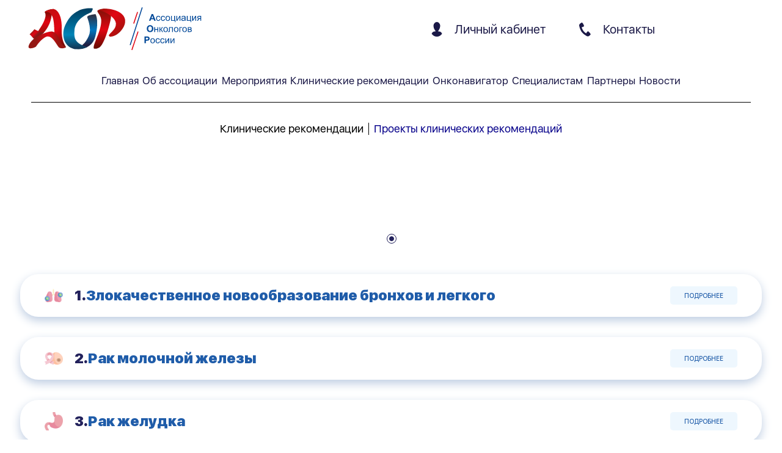

--- FILE ---
content_type: text/html
request_url: https://oncology-association.ru/clinical-guidelines-update
body_size: 20001
content:
<!DOCTYPE html>
<html lang="ru">

<head><style>img.lazy{min-height:1px}</style><link href="https://oncology-association.ru/wp-content/plugins/w3-total-cache/pub/js/lazyload.min.js" as="script">
    <meta charset="utf-8"/>
    <meta name="viewport" content="width=device-width, initial-scale=1, shrink-to-fit=no"/>
    <meta name="format-detection" content="telephone=no">
    <!-- отключение умного браузер (автоопределение номер) -->
    <title>
		Проекты клинических рекомендаций    </title>
	<meta name='robots' content='index, follow, max-image-preview:large, max-snippet:-1, max-video-preview:-1' />
	<style>img:is([sizes="auto" i], [sizes^="auto," i]) { contain-intrinsic-size: 3000px 1500px }</style>
	
	<!-- This site is optimized with the Yoast SEO plugin v24.0 - https://yoast.com/wordpress/plugins/seo/ -->
	<link rel="canonical" href="https://oncology-association.ru/clinical-guidelines-update" />
	<meta property="og:locale" content="ru_RU" />
	<meta property="og:type" content="article" />
	<meta property="og:title" content="Проекты клинических рекомендаций" />
	<meta property="og:url" content="https://oncology-association.ru/clinical-guidelines-update" />
	<meta property="og:site_name" content="AOP" />
	<meta property="article:modified_time" content="2025-12-06T12:30:36+00:00" />
	<meta name="twitter:card" content="summary_large_image" />
	<script type="application/ld+json" class="yoast-schema-graph">{"@context":"https://schema.org","@graph":[{"@type":"WebPage","@id":"https://oncology-association.ru/clinical-guidelines-update","url":"https://oncology-association.ru/clinical-guidelines-update","name":"Проекты клинических рекомендаций","isPartOf":{"@id":"https://oncology-association.ru/#website"},"datePublished":"2020-07-20T08:16:42+00:00","dateModified":"2025-12-06T12:30:36+00:00","breadcrumb":{"@id":"https://oncology-association.ru/clinical-guidelines-update#breadcrumb"},"inLanguage":"ru-RU","potentialAction":[{"@type":"ReadAction","target":["https://oncology-association.ru/clinical-guidelines-update"]}]},{"@type":"BreadcrumbList","@id":"https://oncology-association.ru/clinical-guidelines-update#breadcrumb","itemListElement":[{"@type":"ListItem","position":1,"name":"Главная страница","item":"https://oncology-association.ru/"},{"@type":"ListItem","position":2,"name":"Проекты клинических рекомендаций"}]},{"@type":"WebSite","@id":"https://oncology-association.ru/#website","url":"https://oncology-association.ru/","name":"AOP","description":"Ассоциация Онкологов России.","potentialAction":[{"@type":"SearchAction","target":{"@type":"EntryPoint","urlTemplate":"https://oncology-association.ru/?s={search_term_string}"},"query-input":{"@type":"PropertyValueSpecification","valueRequired":true,"valueName":"search_term_string"}}],"inLanguage":"ru-RU"}]}</script>
	<!-- / Yoast SEO plugin. -->


<script type="text/javascript">
/* <![CDATA[ */
window._wpemojiSettings = {"baseUrl":"https:\/\/s.w.org\/images\/core\/emoji\/15.0.3\/72x72\/","ext":".png","svgUrl":"https:\/\/s.w.org\/images\/core\/emoji\/15.0.3\/svg\/","svgExt":".svg","source":{"concatemoji":"https:\/\/oncology-association.ru\/wp-includes\/js\/wp-emoji-release.min.js?ver=6.7.4"}};
/*! This file is auto-generated */
!function(i,n){var o,s,e;function c(e){try{var t={supportTests:e,timestamp:(new Date).valueOf()};sessionStorage.setItem(o,JSON.stringify(t))}catch(e){}}function p(e,t,n){e.clearRect(0,0,e.canvas.width,e.canvas.height),e.fillText(t,0,0);var t=new Uint32Array(e.getImageData(0,0,e.canvas.width,e.canvas.height).data),r=(e.clearRect(0,0,e.canvas.width,e.canvas.height),e.fillText(n,0,0),new Uint32Array(e.getImageData(0,0,e.canvas.width,e.canvas.height).data));return t.every(function(e,t){return e===r[t]})}function u(e,t,n){switch(t){case"flag":return n(e,"\ud83c\udff3\ufe0f\u200d\u26a7\ufe0f","\ud83c\udff3\ufe0f\u200b\u26a7\ufe0f")?!1:!n(e,"\ud83c\uddfa\ud83c\uddf3","\ud83c\uddfa\u200b\ud83c\uddf3")&&!n(e,"\ud83c\udff4\udb40\udc67\udb40\udc62\udb40\udc65\udb40\udc6e\udb40\udc67\udb40\udc7f","\ud83c\udff4\u200b\udb40\udc67\u200b\udb40\udc62\u200b\udb40\udc65\u200b\udb40\udc6e\u200b\udb40\udc67\u200b\udb40\udc7f");case"emoji":return!n(e,"\ud83d\udc26\u200d\u2b1b","\ud83d\udc26\u200b\u2b1b")}return!1}function f(e,t,n){var r="undefined"!=typeof WorkerGlobalScope&&self instanceof WorkerGlobalScope?new OffscreenCanvas(300,150):i.createElement("canvas"),a=r.getContext("2d",{willReadFrequently:!0}),o=(a.textBaseline="top",a.font="600 32px Arial",{});return e.forEach(function(e){o[e]=t(a,e,n)}),o}function t(e){var t=i.createElement("script");t.src=e,t.defer=!0,i.head.appendChild(t)}"undefined"!=typeof Promise&&(o="wpEmojiSettingsSupports",s=["flag","emoji"],n.supports={everything:!0,everythingExceptFlag:!0},e=new Promise(function(e){i.addEventListener("DOMContentLoaded",e,{once:!0})}),new Promise(function(t){var n=function(){try{var e=JSON.parse(sessionStorage.getItem(o));if("object"==typeof e&&"number"==typeof e.timestamp&&(new Date).valueOf()<e.timestamp+604800&&"object"==typeof e.supportTests)return e.supportTests}catch(e){}return null}();if(!n){if("undefined"!=typeof Worker&&"undefined"!=typeof OffscreenCanvas&&"undefined"!=typeof URL&&URL.createObjectURL&&"undefined"!=typeof Blob)try{var e="postMessage("+f.toString()+"("+[JSON.stringify(s),u.toString(),p.toString()].join(",")+"));",r=new Blob([e],{type:"text/javascript"}),a=new Worker(URL.createObjectURL(r),{name:"wpTestEmojiSupports"});return void(a.onmessage=function(e){c(n=e.data),a.terminate(),t(n)})}catch(e){}c(n=f(s,u,p))}t(n)}).then(function(e){for(var t in e)n.supports[t]=e[t],n.supports.everything=n.supports.everything&&n.supports[t],"flag"!==t&&(n.supports.everythingExceptFlag=n.supports.everythingExceptFlag&&n.supports[t]);n.supports.everythingExceptFlag=n.supports.everythingExceptFlag&&!n.supports.flag,n.DOMReady=!1,n.readyCallback=function(){n.DOMReady=!0}}).then(function(){return e}).then(function(){var e;n.supports.everything||(n.readyCallback(),(e=n.source||{}).concatemoji?t(e.concatemoji):e.wpemoji&&e.twemoji&&(t(e.twemoji),t(e.wpemoji)))}))}((window,document),window._wpemojiSettings);
/* ]]> */
</script>
<style id='wp-emoji-styles-inline-css' type='text/css'>

	img.wp-smiley, img.emoji {
		display: inline !important;
		border: none !important;
		box-shadow: none !important;
		height: 1em !important;
		width: 1em !important;
		margin: 0 0.07em !important;
		vertical-align: -0.1em !important;
		background: none !important;
		padding: 0 !important;
	}
</style>
<link rel='stylesheet' id='wp-block-library-css' href='https://oncology-association.ru/wp-includes/css/dist/block-library/style.min.css?ver=6.7.4' type='text/css' media='all' />
<style id='classic-theme-styles-inline-css' type='text/css'>
/*! This file is auto-generated */
.wp-block-button__link{color:#fff;background-color:#32373c;border-radius:9999px;box-shadow:none;text-decoration:none;padding:calc(.667em + 2px) calc(1.333em + 2px);font-size:1.125em}.wp-block-file__button{background:#32373c;color:#fff;text-decoration:none}
</style>
<style id='global-styles-inline-css' type='text/css'>
:root{--wp--preset--aspect-ratio--square: 1;--wp--preset--aspect-ratio--4-3: 4/3;--wp--preset--aspect-ratio--3-4: 3/4;--wp--preset--aspect-ratio--3-2: 3/2;--wp--preset--aspect-ratio--2-3: 2/3;--wp--preset--aspect-ratio--16-9: 16/9;--wp--preset--aspect-ratio--9-16: 9/16;--wp--preset--color--black: #000000;--wp--preset--color--cyan-bluish-gray: #abb8c3;--wp--preset--color--white: #ffffff;--wp--preset--color--pale-pink: #f78da7;--wp--preset--color--vivid-red: #cf2e2e;--wp--preset--color--luminous-vivid-orange: #ff6900;--wp--preset--color--luminous-vivid-amber: #fcb900;--wp--preset--color--light-green-cyan: #7bdcb5;--wp--preset--color--vivid-green-cyan: #00d084;--wp--preset--color--pale-cyan-blue: #8ed1fc;--wp--preset--color--vivid-cyan-blue: #0693e3;--wp--preset--color--vivid-purple: #9b51e0;--wp--preset--gradient--vivid-cyan-blue-to-vivid-purple: linear-gradient(135deg,rgba(6,147,227,1) 0%,rgb(155,81,224) 100%);--wp--preset--gradient--light-green-cyan-to-vivid-green-cyan: linear-gradient(135deg,rgb(122,220,180) 0%,rgb(0,208,130) 100%);--wp--preset--gradient--luminous-vivid-amber-to-luminous-vivid-orange: linear-gradient(135deg,rgba(252,185,0,1) 0%,rgba(255,105,0,1) 100%);--wp--preset--gradient--luminous-vivid-orange-to-vivid-red: linear-gradient(135deg,rgba(255,105,0,1) 0%,rgb(207,46,46) 100%);--wp--preset--gradient--very-light-gray-to-cyan-bluish-gray: linear-gradient(135deg,rgb(238,238,238) 0%,rgb(169,184,195) 100%);--wp--preset--gradient--cool-to-warm-spectrum: linear-gradient(135deg,rgb(74,234,220) 0%,rgb(151,120,209) 20%,rgb(207,42,186) 40%,rgb(238,44,130) 60%,rgb(251,105,98) 80%,rgb(254,248,76) 100%);--wp--preset--gradient--blush-light-purple: linear-gradient(135deg,rgb(255,206,236) 0%,rgb(152,150,240) 100%);--wp--preset--gradient--blush-bordeaux: linear-gradient(135deg,rgb(254,205,165) 0%,rgb(254,45,45) 50%,rgb(107,0,62) 100%);--wp--preset--gradient--luminous-dusk: linear-gradient(135deg,rgb(255,203,112) 0%,rgb(199,81,192) 50%,rgb(65,88,208) 100%);--wp--preset--gradient--pale-ocean: linear-gradient(135deg,rgb(255,245,203) 0%,rgb(182,227,212) 50%,rgb(51,167,181) 100%);--wp--preset--gradient--electric-grass: linear-gradient(135deg,rgb(202,248,128) 0%,rgb(113,206,126) 100%);--wp--preset--gradient--midnight: linear-gradient(135deg,rgb(2,3,129) 0%,rgb(40,116,252) 100%);--wp--preset--font-size--small: 13px;--wp--preset--font-size--medium: 20px;--wp--preset--font-size--large: 36px;--wp--preset--font-size--x-large: 42px;--wp--preset--spacing--20: 0.44rem;--wp--preset--spacing--30: 0.67rem;--wp--preset--spacing--40: 1rem;--wp--preset--spacing--50: 1.5rem;--wp--preset--spacing--60: 2.25rem;--wp--preset--spacing--70: 3.38rem;--wp--preset--spacing--80: 5.06rem;--wp--preset--shadow--natural: 6px 6px 9px rgba(0, 0, 0, 0.2);--wp--preset--shadow--deep: 12px 12px 50px rgba(0, 0, 0, 0.4);--wp--preset--shadow--sharp: 6px 6px 0px rgba(0, 0, 0, 0.2);--wp--preset--shadow--outlined: 6px 6px 0px -3px rgba(255, 255, 255, 1), 6px 6px rgba(0, 0, 0, 1);--wp--preset--shadow--crisp: 6px 6px 0px rgba(0, 0, 0, 1);}:where(.is-layout-flex){gap: 0.5em;}:where(.is-layout-grid){gap: 0.5em;}body .is-layout-flex{display: flex;}.is-layout-flex{flex-wrap: wrap;align-items: center;}.is-layout-flex > :is(*, div){margin: 0;}body .is-layout-grid{display: grid;}.is-layout-grid > :is(*, div){margin: 0;}:where(.wp-block-columns.is-layout-flex){gap: 2em;}:where(.wp-block-columns.is-layout-grid){gap: 2em;}:where(.wp-block-post-template.is-layout-flex){gap: 1.25em;}:where(.wp-block-post-template.is-layout-grid){gap: 1.25em;}.has-black-color{color: var(--wp--preset--color--black) !important;}.has-cyan-bluish-gray-color{color: var(--wp--preset--color--cyan-bluish-gray) !important;}.has-white-color{color: var(--wp--preset--color--white) !important;}.has-pale-pink-color{color: var(--wp--preset--color--pale-pink) !important;}.has-vivid-red-color{color: var(--wp--preset--color--vivid-red) !important;}.has-luminous-vivid-orange-color{color: var(--wp--preset--color--luminous-vivid-orange) !important;}.has-luminous-vivid-amber-color{color: var(--wp--preset--color--luminous-vivid-amber) !important;}.has-light-green-cyan-color{color: var(--wp--preset--color--light-green-cyan) !important;}.has-vivid-green-cyan-color{color: var(--wp--preset--color--vivid-green-cyan) !important;}.has-pale-cyan-blue-color{color: var(--wp--preset--color--pale-cyan-blue) !important;}.has-vivid-cyan-blue-color{color: var(--wp--preset--color--vivid-cyan-blue) !important;}.has-vivid-purple-color{color: var(--wp--preset--color--vivid-purple) !important;}.has-black-background-color{background-color: var(--wp--preset--color--black) !important;}.has-cyan-bluish-gray-background-color{background-color: var(--wp--preset--color--cyan-bluish-gray) !important;}.has-white-background-color{background-color: var(--wp--preset--color--white) !important;}.has-pale-pink-background-color{background-color: var(--wp--preset--color--pale-pink) !important;}.has-vivid-red-background-color{background-color: var(--wp--preset--color--vivid-red) !important;}.has-luminous-vivid-orange-background-color{background-color: var(--wp--preset--color--luminous-vivid-orange) !important;}.has-luminous-vivid-amber-background-color{background-color: var(--wp--preset--color--luminous-vivid-amber) !important;}.has-light-green-cyan-background-color{background-color: var(--wp--preset--color--light-green-cyan) !important;}.has-vivid-green-cyan-background-color{background-color: var(--wp--preset--color--vivid-green-cyan) !important;}.has-pale-cyan-blue-background-color{background-color: var(--wp--preset--color--pale-cyan-blue) !important;}.has-vivid-cyan-blue-background-color{background-color: var(--wp--preset--color--vivid-cyan-blue) !important;}.has-vivid-purple-background-color{background-color: var(--wp--preset--color--vivid-purple) !important;}.has-black-border-color{border-color: var(--wp--preset--color--black) !important;}.has-cyan-bluish-gray-border-color{border-color: var(--wp--preset--color--cyan-bluish-gray) !important;}.has-white-border-color{border-color: var(--wp--preset--color--white) !important;}.has-pale-pink-border-color{border-color: var(--wp--preset--color--pale-pink) !important;}.has-vivid-red-border-color{border-color: var(--wp--preset--color--vivid-red) !important;}.has-luminous-vivid-orange-border-color{border-color: var(--wp--preset--color--luminous-vivid-orange) !important;}.has-luminous-vivid-amber-border-color{border-color: var(--wp--preset--color--luminous-vivid-amber) !important;}.has-light-green-cyan-border-color{border-color: var(--wp--preset--color--light-green-cyan) !important;}.has-vivid-green-cyan-border-color{border-color: var(--wp--preset--color--vivid-green-cyan) !important;}.has-pale-cyan-blue-border-color{border-color: var(--wp--preset--color--pale-cyan-blue) !important;}.has-vivid-cyan-blue-border-color{border-color: var(--wp--preset--color--vivid-cyan-blue) !important;}.has-vivid-purple-border-color{border-color: var(--wp--preset--color--vivid-purple) !important;}.has-vivid-cyan-blue-to-vivid-purple-gradient-background{background: var(--wp--preset--gradient--vivid-cyan-blue-to-vivid-purple) !important;}.has-light-green-cyan-to-vivid-green-cyan-gradient-background{background: var(--wp--preset--gradient--light-green-cyan-to-vivid-green-cyan) !important;}.has-luminous-vivid-amber-to-luminous-vivid-orange-gradient-background{background: var(--wp--preset--gradient--luminous-vivid-amber-to-luminous-vivid-orange) !important;}.has-luminous-vivid-orange-to-vivid-red-gradient-background{background: var(--wp--preset--gradient--luminous-vivid-orange-to-vivid-red) !important;}.has-very-light-gray-to-cyan-bluish-gray-gradient-background{background: var(--wp--preset--gradient--very-light-gray-to-cyan-bluish-gray) !important;}.has-cool-to-warm-spectrum-gradient-background{background: var(--wp--preset--gradient--cool-to-warm-spectrum) !important;}.has-blush-light-purple-gradient-background{background: var(--wp--preset--gradient--blush-light-purple) !important;}.has-blush-bordeaux-gradient-background{background: var(--wp--preset--gradient--blush-bordeaux) !important;}.has-luminous-dusk-gradient-background{background: var(--wp--preset--gradient--luminous-dusk) !important;}.has-pale-ocean-gradient-background{background: var(--wp--preset--gradient--pale-ocean) !important;}.has-electric-grass-gradient-background{background: var(--wp--preset--gradient--electric-grass) !important;}.has-midnight-gradient-background{background: var(--wp--preset--gradient--midnight) !important;}.has-small-font-size{font-size: var(--wp--preset--font-size--small) !important;}.has-medium-font-size{font-size: var(--wp--preset--font-size--medium) !important;}.has-large-font-size{font-size: var(--wp--preset--font-size--large) !important;}.has-x-large-font-size{font-size: var(--wp--preset--font-size--x-large) !important;}
:where(.wp-block-post-template.is-layout-flex){gap: 1.25em;}:where(.wp-block-post-template.is-layout-grid){gap: 1.25em;}
:where(.wp-block-columns.is-layout-flex){gap: 2em;}:where(.wp-block-columns.is-layout-grid){gap: 2em;}
:root :where(.wp-block-pullquote){font-size: 1.5em;line-height: 1.6;}
</style>
<link rel='stylesheet' id='allow-webp-image-css' href='https://oncology-association.ru/wp-content/plugins/allow-webp-image/public/css/allow-webp-image-public.css?ver=1.0.1' type='text/css' media='all' />
<link rel='stylesheet' id='bbp-default-css' href='https://oncology-association.ru/wp-content/plugins/bbpress/templates/default/css/bbpress.min.css?ver=2.6.11' type='text/css' media='all' />
<link rel='stylesheet' id='if-menu-site-css-css' href='https://oncology-association.ru/wp-content/plugins/if-menu/assets/if-menu-site.css?ver=6.7.4' type='text/css' media='all' />
<link rel='stylesheet' id='style-css' href='https://oncology-association.ru/wp-content/themes/signa/assets/css/style.bundle.css?ver=06e21613151be46f514e52b32df80b1b' type='text/css' media='all' />
<script type="text/javascript" src="https://oncology-association.ru/wp-includes/js/jquery/jquery.min.js?ver=3.7.1" id="jquery-core-js"></script>
<script type="text/javascript" src="https://oncology-association.ru/wp-includes/js/jquery/jquery-migrate.min.js?ver=3.4.1" id="jquery-migrate-js"></script>
<script type="text/javascript" src="https://oncology-association.ru/wp-content/plugins/allow-webp-image/public/js/allow-webp-image-public.js?ver=1.0.1" id="allow-webp-image-js"></script>
<link rel="https://api.w.org/" href="https://oncology-association.ru/wp-json/" /><link rel="alternate" title="JSON" type="application/json" href="https://oncology-association.ru/wp-json/wp/v2/pages/489" /><link rel="EditURI" type="application/rsd+xml" title="RSD" href="https://oncology-association.ru/xmlrpc.php?rsd" />
<meta name="generator" content="WordPress 6.7.4" />
<link rel='shortlink' href='https://oncology-association.ru/?p=489' />
<link rel="alternate" title="oEmbed (JSON)" type="application/json+oembed" href="https://oncology-association.ru/wp-json/oembed/1.0/embed?url=https%3A%2F%2Foncology-association.ru%2Fclinical-guidelines-update" />
<link rel="alternate" title="oEmbed (XML)" type="text/xml+oembed" href="https://oncology-association.ru/wp-json/oembed/1.0/embed?url=https%3A%2F%2Foncology-association.ru%2Fclinical-guidelines-update&#038;format=xml" />
<link rel="icon" href="https://oncology-association.ru/wp-content/uploads/2020/09/cropped-aor-logo1-1-32x32.png" sizes="32x32" />
<link rel="icon" href="https://oncology-association.ru/wp-content/uploads/2020/09/cropped-aor-logo1-1-192x192.png" sizes="192x192" />
<link rel="apple-touch-icon" href="https://oncology-association.ru/wp-content/uploads/2020/09/cropped-aor-logo1-1-180x180.png" />
<meta name="msapplication-TileImage" content="https://oncology-association.ru/wp-content/uploads/2020/09/cropped-aor-logo1-1-270x270.png" />
		<style type="text/css" id="wp-custom-css">
			


.alignright {
    margin-left: 15px;
    float: right;
}

.alignleft {
    margin-right: 15px;
    float: left;
}

.aligncenter {
    display: block;
    margin-left: auto;
    margin-right: auto;
}

.partners__how-become {
	display: none;
}

.menu.account-menu li:not(.mobile-vers):nth-child(2), .menu.account-menu li:not(.mobile-vers):nth-child(3) {
	display: none;
}

.training-videos .player-video.container .video.swiper-wrapper .swiper-slide {
	position: relative;
	padding-bottom: 56.25%;
}

.training-videos .player-video.container .video.swiper-wrapper .swiper-slide iframe {
	position: absolute;
top: 0;
left: 0;
width: 100%;
height: 100%;
}

body .main__banner--try-programm {
	bottom: 160px;
}

.reset-password-form {
	display: flex;
	flex-direction: column;
}

.reset-password-form .button-form {
	margin: 0 auto;
}

.reset-password-form .personalAreaLogin-js, .personalAreaResetPassword-js {
	  display: flex;
    justify-content: center;
    padding: 15px 0;
}
body .main__banner--try-programm,
.main__banner--try-programm-mob {
	display:none;
}
  		</style>
		    <style>
        .display-none {
            display: none !important;
        }
    </style>
</head>

<body class="page-template page-template-template-parts page-template-professionals-recomendations-no-menu page-template-template-partsprofessionals-recomendations-no-menu-php page page-id-489">
<script type="text/javascript">
    (function (d, w, c) {
        (w[c] = w[c] || []).push(function() {
            try {
                w.yaCounter45847572 = new Ya.Metrika({
                    id:45847572,
                    clickmap:true,
                    trackLinks:true,
                    accurateTrackBounce:true,
                    webvisor:true
                });
            } catch(e) { }
        });

        var n = d.getElementsByTagName("script")[0],
            s = d.createElement("script"),
            f = function () { n.parentNode.insertBefore(s, n); };
        s.type = "text/javascript";
        s.async = true;
        s.src = "https://mc.yandex.ru/metrika/watch.js";

        if (w.opera == "[object Opera]") {
            d.addEventListener("DOMContentLoaded", f, false);
        } else { f(); }
    })(document, window, "yandex_metrika_callbacks");
</script>
<noscript><div><img class="lazy" src="data:image/svg+xml,%3Csvg%20xmlns='http://www.w3.org/2000/svg'%20viewBox='0%200%201%201'%3E%3C/svg%3E" data-src="https://mc.yandex.ru/watch/45847572" style="position:absolute; left:-9999px;" alt="" /></div></noscript>
<script type="text/javascript">
(function(m,e,t,r,i,k,a){m[i]=m[i]||function(){(m[i].a=m[i].a||[]).push(arguments)};
m[i].l=1*new Date();k=e.createElement(t),a=e.getElementsByTagName(t)[0],k.async=1,k.src=r,a.parentNode.insertBefore(k,a)})
(window, document, "script", "https://mc.yandex.ru/metrika/tag.js", "ym");

ym(56102875, "init", {
clickmap:true,
trackLinks:true,
accurateTrackBounce:true,
webvisor:true
});
</script>
<meta name="cmsmagazine" content="05dd1571a43a773c1d44b36f091d48ca" />
<meta name="it-rating" content="it-rat-2a6d62a251d2ac083522335ea7eb7ae1" />	 
<noscript><div><img class="lazy" src="data:image/svg+xml,%3Csvg%20xmlns='http://www.w3.org/2000/svg'%20viewBox='0%200%201%201'%3E%3C/svg%3E" data-src="https://mc.yandex.ru/watch/56102875" style="position:absolute; left:-9999px;" alt="" /></div></noscript>
<header>
    <div class="header">
        <a href="/" class="logo"><img class="lazy" width="300" height="74" src="data:image/svg+xml,%3Csvg%20xmlns='http://www.w3.org/2000/svg'%20viewBox='0%200%20300%2074'%3E%3C/svg%3E" data-src="https://oncology-association.ru/wp-content/themes/signa/assets/img/logo.svg" alt="logo"></a>
        <div class="header--control">
			                <div class="header--control__personal-area activePersonalArea-js">
                    <img class="lazy" width="18" height="24" src="data:image/svg+xml,%3Csvg%20xmlns='http://www.w3.org/2000/svg'%20viewBox='0%200%2018%2024'%3E%3C/svg%3E" data-src="[data-uri]">
                    Личный кабинет
                </div>
			            <a href="https://oncology-association.ru/contacts" class="header--control__contact">
                <svg  alt="icn-phone" width="19" height="23" viewBox="0 0 19 23" fill="none" xmlns="http://www.w3.org/2000/svg">
                    <path d="M4.09066 7.64727C4.52096 9.41727 5.24433 11.0526 6.21178 12.5801C7.57815 14.7362 9.34934 16.4636 11.5812 17.7189C11.6047 17.6644 11.6253 17.6179 11.644 17.5714C12.0311 16.5834 12.5418 15.6747 13.2995 14.9223C13.5426 14.6808 13.8082 14.4699 14.1287 14.3373C14.3434 14.2482 14.5463 14.2491 14.7551 14.3679C15.2167 14.6293 15.6235 14.9639 16.0146 15.3173C16.8036 16.03 17.5221 16.8062 18.0867 17.7169C18.3494 18.1406 18.5787 18.5821 18.6366 19.088C18.6562 19.2592 18.6434 19.4384 18.6199 19.6096C18.5954 19.7859 18.5072 19.9304 18.3641 20.0512C17.7211 20.5917 17.0967 21.1539 16.4439 21.6806C16.1371 21.9281 15.7931 22.137 15.4431 22.3191C14.6855 22.7131 13.9072 22.6507 13.1299 22.3636C12.3938 22.0924 11.7086 21.7182 11.0568 21.2856C9.92275 20.5333 8.78672 19.7839 7.68695 18.983C7.13315 18.5801 6.646 18.0792 6.151 17.5991C5.03556 16.5181 4.05635 15.3242 3.25358 13.9858C2.56157 12.8306 2.02345 11.6021 1.56473 10.3369C1.27851 9.54893 0.977596 8.7649 0.743332 7.96108C0.456139 6.97708 0.19247 5.98417 0.0415213 4.96553C-0.132951 3.78355 0.280686 2.8342 1.13247 2.04225C1.81957 1.40275 2.59098 0.882046 3.37414 0.377179C3.46922 0.316793 3.56724 0.259377 3.66134 0.197011C4.04263 -0.0564124 4.43372 -0.0574024 4.83168 0.149494C5.18356 0.332632 5.45801 0.608824 5.70796 0.910755C6.27157 1.59183 6.69207 2.36398 7.06748 3.15989C7.36349 3.7885 7.6301 4.43196 7.90847 5.06947C8.04864 5.3912 7.99669 5.69115 7.79281 5.96735C7.57521 6.26235 7.28018 6.46132 6.9675 6.63654C6.30685 7.00777 5.59524 7.24535 4.87088 7.44631C4.61898 7.51659 4.36413 7.57698 4.09066 7.64727Z" fill="#1B1947"/>
                </svg>
                Контакты            </a>
			               <!-- <a href="https://oncology-association.ru/about.html" class="header--control__information">
                    <img class="lazy" src="data:image/svg+xml,%3Csvg%20xmlns='http://www.w3.org/2000/svg'%20viewBox='0%200%201%201'%3E%3C/svg%3E" data-src="https://oncology-association.ru/wp-content/themes/signa/assets/img/icn-information.png" alt="icn-phone">
                    About AOR
                </a>-->
			        </div>
        <div class="header--pointers openMenu">
            <img class="lazy" src="data:image/svg+xml,%3Csvg%20xmlns='http://www.w3.org/2000/svg'%20viewBox='0%200%201%201'%3E%3C/svg%3E" data-src="https://oncology-association.ru/wp-content/themes/signa/assets/img/icn-header-pointers.svg"
                 alt="icn-header-pointers">
        </div>
    </div>
    <nav class="header--mob-menu">
        <div class="close-menu closeMenu">
            <img class="lazy" src="data:image/svg+xml,%3Csvg%20xmlns='http://www.w3.org/2000/svg'%20viewBox='0%200%201%201'%3E%3C/svg%3E" data-src="https://oncology-association.ru/wp-content/themes/signa/assets/img/icn-menu-close.svg" alt="icn-menu-close">
        </div>
        <ul class="menu">
			                <li>
                    <a href="javascript:;" class="activePersonalArea-js">Личный кабинет</a>
                </li>
			            <li><a href="/">Главная</a></li>
			<li id="menu-item-1228" class="menu-item menu-item-type-custom menu-item-object-custom menu-item-has-children menu-item-1228"><a href="#">Об ассоциации</a>
<ul class="sub-menu">
	<li id="menu-item-3367" class="menu-item menu-item-type-custom menu-item-object-custom menu-item-3367"><a href="#">Об ассоциации</a></li>
	<li id="menu-item-1229" class="menu-item menu-item-type-post_type menu-item-object-page menu-item-1229"><a href="https://oncology-association.ru/goals">Цели ассоциации</a></li>
	<li id="menu-item-1231" class="menu-item menu-item-type-post_type menu-item-object-page menu-item-1231"><a href="https://oncology-association.ru/membership">Вступление в ассоциацию</a></li>
	<li id="menu-item-1232" class="menu-item menu-item-type-post_type menu-item-object-page menu-item-1232"><a href="https://oncology-association.ru/about">Руководство ассоциации</a></li>
	<li id="menu-item-1230" class="menu-item menu-item-type-post_type menu-item-object-page menu-item-1230"><a href="https://oncology-association.ru/members">Члены ассоциации</a></li>
	<li id="menu-item-9731" class="menu-item menu-item-type-custom menu-item-object-custom menu-item-9731"><a href="/ustav-assocziaczii">Устав Ассоциации</a></li>
	<li id="menu-item-12886" class="menu-item menu-item-type-custom menu-item-object-custom menu-item-12886"><a href="https://oncology-association.ru/codex.pdf">Кодекс этики и делового поведения</a></li>
	<li id="menu-item-12887" class="menu-item menu-item-type-custom menu-item-object-custom menu-item-12887"><a href="https://oncology-association.ru/corrupt.pdf">Антикоррупционная политика</a></li>
</ul>
</li>
<li id="menu-item-1212" class="menu-item menu-item-type-custom menu-item-object-custom menu-item-has-children menu-item-1212"><a href="#">Мероприятия</a>
<ul class="sub-menu">
	<li id="menu-item-9922" class="menu-item menu-item-type-custom menu-item-object-custom menu-item-9922"><a href="/webinars">Вебинары</a></li>
	<li id="menu-item-3368" class="menu-item menu-item-type-custom menu-item-object-custom menu-item-3368"><a href="#">Мероприятия</a></li>
	<li id="menu-item-1233" class="menu-item menu-item-type-post_type_archive menu-item-object-events menu-item-1233"><a href="https://oncology-association.ru/events">Календарь</a></li>
	<li id="menu-item-3365" class="menu-item menu-item-type-post_type menu-item-object-page menu-item-3365"><a href="https://oncology-association.ru/arhiv-meropriyatij">Архив мероприятий</a></li>
	<li id="menu-item-1237" class="menu-item menu-item-type-taxonomy menu-item-object-event-report-categories menu-item-1237"><a href="https://oncology-association.ru/event-report-categories/fotogalereya">Фотогалерея</a></li>
	<li id="menu-item-3366" class="menu-item menu-item-type-post_type menu-item-object-page menu-item-3366"><a href="https://oncology-association.ru/oncology-events">План мероприятий</a></li>
</ul>
</li>
<li id="menu-item-41" class="menu-item menu-item-type-custom menu-item-object-custom current-menu-ancestor current-menu-parent menu-item-has-children menu-item-41"><a href="#">Специалистам</a>
<ul class="sub-menu">
	<li id="menu-item-609" class="menu-item menu-item-type-custom menu-item-object-custom menu-item-609"><a href="#">Специалистам</a></li>
	<li id="menu-item-527" class="menu-item menu-item-type-post_type menu-item-object-page menu-item-527"><a href="https://oncology-association.ru/prof-standards">Профессиональные стандарты</a></li>
	<li id="menu-item-3374" class="menu-item menu-item-type-custom menu-item-object-custom menu-item-3374"><a href="https://oncology-association.ru/training-categories/videomaterialy">Обучающие видеоматериалы</a></li>
	<li id="menu-item-3369" class="menu-item menu-item-type-post_type menu-item-object-page menu-item-3369"><a href="https://oncology-association.ru/posobiya">Пособия</a></li>
	<li id="menu-item-593" class="menu-item menu-item-type-post_type menu-item-object-page current-menu-item page_item page-item-489 current_page_item menu-item-593"><a href="https://oncology-association.ru/clinical-guidelines-update" aria-current="page">Проекты клинических рекомендаций</a></li>
	<li id="menu-item-592" class="menu-item menu-item-type-post_type menu-item-object-page menu-item-592"><a href="https://oncology-association.ru/klinicheskie-rekomendaczii">Клинические рекомендации</a></li>
	<li id="menu-item-594" class="menu-item menu-item-type-post_type menu-item-object-page menu-item-594"><a href="https://oncology-association.ru/komitety">Комитеты</a></li>
	<li id="menu-item-3372" class="menu-item menu-item-type-post_type menu-item-object-page menu-item-3372"><a href="https://oncology-association.ru/medstat">Статистика</a></li>
	<li id="menu-item-3370" class="menu-item menu-item-type-post_type menu-item-object-page menu-item-3370"><a href="https://oncology-association.ru/temporary-guidelines">Методические рекомендации</a></li>
	<li id="menu-item-3371" class="menu-item menu-item-type-post_type menu-item-object-page menu-item-3371"><a href="https://oncology-association.ru/documents">Нормативная документация</a></li>
</ul>
</li>
<li id="menu-item-625" class="menu-item menu-item-type-post_type menu-item-object-page menu-item-625"><a href="https://oncology-association.ru/partners">Партнеры</a></li>
<li id="menu-item-87" class="menu-item menu-item-type-post_type menu-item-object-page menu-item-87"><a href="https://oncology-association.ru/news">Новости</a></li>
<li id="menu-item-624" class="menu-item menu-item-type-post_type menu-item-object-page menu-item-624"><a href="https://oncology-association.ru/contacts">Контакты</a></li>
        </ul>
    </nav>
</header>
    <main>
        <div class="main">
                        <nav id="nav-main" class="main-nav"><ul id="menu-glavnoe-menyu" class="menu"><li id="menu-item-11" class="menu-item menu-item-type-post_type menu-item-object-page menu-item-home menu-item-11"><a href="https://oncology-association.ru/">Главная</a></li>
<li id="menu-item-212" class="menu-item menu-item-type-post_type menu-item-object-page menu-item-212"><a href="https://oncology-association.ru/goals">Об ассоциации</a></li>
<li id="menu-item-773" class="menu-item menu-item-type-post_type_archive menu-item-object-events menu-item-773"><a href="https://oncology-association.ru/events">Мероприятия</a></li>
<li id="menu-item-17891" class="menu-item menu-item-type-post_type menu-item-object-page menu-item-17891"><a href="https://oncology-association.ru/clinical-guidelines">Клинические рекомендации</a></li>
<li id="menu-item-11883" class="menu-item menu-item-type-post_type menu-item-object-page menu-item-11883"><a href="https://oncology-association.ru/prof-standards/actual-onkonavigator">Онконавигатор</a></li>
<li id="menu-item-11821" class="specialists-link menu-item menu-item-type-custom menu-item-object-custom menu-item-11821"><a href="https://oncology-association.ru/training-categories/videomaterialy#nav-main">Специалистам</a></li>
<li id="menu-item-457" class="menu-item menu-item-type-post_type menu-item-object-page menu-item-457"><a href="https://oncology-association.ru/partners">Партнеры</a></li>
<li id="menu-item-88" class="menu-item menu-item-type-post_type menu-item-object-page menu-item-88"><a href="https://oncology-association.ru/news">Новости</a></li>
</ul></nav>            <div class="container border"></div>
            <nav class="sub-nav container"><ul id="menu-menyu-dlya-klinicheskih-glavnoe" class="menu"><li id="menu-item-11698" class="menu-item menu-item-type-post_type menu-item-object-page menu-item-11698"><a href="https://oncology-association.ru/klinicheskie-rekomendaczii#nav-main">Клинические рекомендации</a></li>
<li id="menu-item-11699" class="menu-item menu-item-type-post_type menu-item-object-page current-menu-item page_item page-item-489 current_page_item menu-item-11699"><a href="https://oncology-association.ru/clinical-guidelines-update#nav-main">Проекты клинических рекомендаций</a></li>
</ul></nav>            <div class="clinical-recommendations">
                <div class="mob-title-page"><h1>Проекты клинических рекомендаций</h1></div>
                <div class="clinical-recommendations--wrap">
                                        <div class="clinical-recommendations--wrap__years-select">
                        <ul class="years-list">
                                                            <li class="year is-active">
                                    <a href="#"></a>
                                </li>
                                                    </ul>
                    </div>
                    <div class="clinical-recommendations--wrap__years-display">
                                                    <div class="year is-active">
                                                                        <div class="clinical-recommendations--wrap--problems openProblems">
                                            <div class="clinical-recommendations--wrap--problems--promlem">
                                                <div class="clinical-recommendations--wrap--problems--promlem--title">
                                                                                                            <img class="lazy" src="data:image/svg+xml,%3Csvg%20xmlns='http://www.w3.org/2000/svg'%20viewBox='0%200%20150%20150'%3E%3C/svg%3E" data-src="https://oncology-association.ru/wp-content/uploads/2020/09/lung-cancer-1-150x150.png"
                                                             alt="icn-clinical-recommendations">
                                                                                                        <p><a href="https://oncology-association.ru/wp-content/uploads/2025/12/zno_rl_bronhov_proekt.pdf"
                                                          target="_blank">Злокачественное новообразование бронхов и легкого</a></p>
                                                    <a class="more-details" href="https://oncology-association.ru/wp-content/uploads/2025/12/zno_rl_bronhov_proekt.pdf"
                                                       target="_blank">
                                                        Подробнее
                                                    </a>
                                                </div>
                                            </div>
                                        </div>
                                                                            <div class="clinical-recommendations--wrap--problems openProblems">
                                            <div class="clinical-recommendations--wrap--problems--promlem">
                                                <div class="clinical-recommendations--wrap--problems--promlem--title">
                                                                                                            <img class="lazy" src="data:image/svg+xml,%3Csvg%20xmlns='http://www.w3.org/2000/svg'%20viewBox='0%200%20150%20150'%3E%3C/svg%3E" data-src="https://oncology-association.ru/wp-content/uploads/2020/09/breast-cancer-1-150x150.png"
                                                             alt="icn-clinical-recommendations">
                                                                                                        <p><a href="https://oncology-association.ru/wp-content/uploads/2025/12/kr-rmzh-_proekt.pdf"
                                                          target="_blank">Рак молочной железы</a></p>
                                                    <a class="more-details" href="https://oncology-association.ru/wp-content/uploads/2025/12/kr-rmzh-_proekt.pdf"
                                                       target="_blank">
                                                        Подробнее
                                                    </a>
                                                </div>
                                            </div>
                                        </div>
                                                                            <div class="clinical-recommendations--wrap--problems openProblems">
                                            <div class="clinical-recommendations--wrap--problems--promlem">
                                                <div class="clinical-recommendations--wrap--problems--promlem--title">
                                                                                                            <img class="lazy" src="data:image/svg+xml,%3Csvg%20xmlns='http://www.w3.org/2000/svg'%20viewBox='0%200%20150%20150'%3E%3C/svg%3E" data-src="https://oncology-association.ru/wp-content/uploads/2020/09/stomach-1-150x150.png"
                                                             alt="icn-clinical-recommendations">
                                                                                                        <p><a href="https://oncology-association.ru/wp-content/uploads/2025/12/kr_rak-zheludka_proekt.pdf"
                                                          target="_blank">Рак желудка</a></p>
                                                    <a class="more-details" href="https://oncology-association.ru/wp-content/uploads/2025/12/kr_rak-zheludka_proekt.pdf"
                                                       target="_blank">
                                                        Подробнее
                                                    </a>
                                                </div>
                                            </div>
                                        </div>
                                                                            <div class="clinical-recommendations--wrap--problems openProblems">
                                            <div class="clinical-recommendations--wrap--problems--promlem">
                                                <div class="clinical-recommendations--wrap--problems--promlem--title">
                                                                                                            <img class="lazy" src="data:image/svg+xml,%3Csvg%20xmlns='http://www.w3.org/2000/svg'%20viewBox='0%200%20150%20150'%3E%3C/svg%3E" data-src="https://oncology-association.ru/wp-content/uploads/2020/09/puzyr-150x150.png"
                                                             alt="icn-clinical-recommendations">
                                                                                                        <p><a href="https://oncology-association.ru/wp-content/uploads/2025/12/kr_rak_mochevogo_puzyrya_dlya_sajta_aor.pdf"
                                                          target="_blank">Рак мочевого пузыря</a></p>
                                                    <a class="more-details" href="https://oncology-association.ru/wp-content/uploads/2025/12/kr_rak_mochevogo_puzyrya_dlya_sajta_aor.pdf"
                                                       target="_blank">
                                                        Подробнее
                                                    </a>
                                                </div>
                                            </div>
                                        </div>
                                                                            <div class="clinical-recommendations--wrap--problems openProblems">
                                            <div class="clinical-recommendations--wrap--problems--promlem">
                                                <div class="clinical-recommendations--wrap--problems--promlem--title">
                                                                                                            <img class="lazy" src="data:image/svg+xml,%3Csvg%20xmlns='http://www.w3.org/2000/svg'%20viewBox='0%200%20150%20150'%3E%3C/svg%3E" data-src="https://oncology-association.ru/wp-content/uploads/2020/09/prostate-150x150.png"
                                                             alt="icn-clinical-recommendations">
                                                                                                        <p><a href="https://oncology-association.ru/wp-content/uploads/2025/12/kr-rpzh-18.11.2025_na-obshh.-obsuzhdenie.pdf"
                                                          target="_blank">Рак предстательной железы</a></p>
                                                    <a class="more-details" href="https://oncology-association.ru/wp-content/uploads/2025/12/kr-rpzh-18.11.2025_na-obshh.-obsuzhdenie.pdf"
                                                       target="_blank">
                                                        Подробнее
                                                    </a>
                                                </div>
                                            </div>
                                        </div>
                                                                </div>
                                            </div>
                </div>
            </div>
        </div>
    </main>

<div class="tooltips" style="display: none;">
    </div>

<footer class="footer">
    <a href="/" class="footer__logo"><img class="lazy" src="data:image/svg+xml,%3Csvg%20xmlns='http://www.w3.org/2000/svg'%20viewBox='0%200%201%201'%3E%3C/svg%3E" data-src="https://oncology-association.ru/wp-content/themes/signa/assets/img/logo.svg" alt="logo"></a>
    <div class="footer__copyright">©
        <span class="footer__copyright--full">
            Ассоциация Онкологов России.        </span>
        <span class="footer__copyright--reduction">AOP</span>
		Все права защищены.    </div>
    <div class="footer__social">
        <a href="https://old.oncology-association.ru/" class="button-dark-purple small">Старая версия сайта</a>
		<!--            <a href="https://www.instagram.com/oncology_association/?hl=ru">
                <svg id="Bold" enable-background="new 0 0 24 24" height="512" viewBox="0 0 24 24" width="512"
                     xmlns="http://www.w3.org/2000/svg">
                    <path d="m12.004 5.838c-3.403 0-6.158 2.758-6.158 6.158 0 3.403 2.758 6.158 6.158 6.158 3.403 0 6.158-2.758 6.158-6.158 0-3.403-2.758-6.158-6.158-6.158zm0 10.155c-2.209 0-3.997-1.789-3.997-3.997s1.789-3.997 3.997-3.997 3.997 1.789 3.997 3.997c.001 2.208-1.788 3.997-3.997 3.997z"/>
                    <path d="m16.948.076c-2.208-.103-7.677-.098-9.887 0-1.942.091-3.655.56-5.036 1.941-2.308 2.308-2.013 5.418-2.013 9.979 0 4.668-.26 7.706 2.013 9.979 2.317 2.316 5.472 2.013 9.979 2.013 4.624 0 6.22.003 7.855-.63 2.223-.863 3.901-2.85 4.065-6.419.104-2.209.098-7.677 0-9.887-.198-4.213-2.459-6.768-6.976-6.976zm3.495 20.372c-1.513 1.513-3.612 1.378-8.468 1.378-5 0-7.005.074-8.468-1.393-1.685-1.677-1.38-4.37-1.38-8.453 0-5.525-.567-9.504 4.978-9.788 1.274-.045 1.649-.06 4.856-.06l.045.03c5.329 0 9.51-.558 9.761 4.986.057 1.265.07 1.645.07 4.847-.001 4.942.093 6.959-1.394 8.453z"/>
                    <circle cx="18.406" cy="5.595" r="1.439"/>
                </svg>
            </a>
		-->
				<!--            <a href="https://www.facebook.com/%D0%90%D1%81%D1%81%D0%BE%D1%86%D0%B8%D0%B0%D1%86%D0%B8%D1%8F-%D0%9E%D0%BD%D0%BA%D0%BE%D0%BB%D0%BE%D0%B3%D0%BE%D0%B2-%D0%A0%D0%BE%D1%81%D1%81%D0%B8%D0%B8-109413007456973/?modal=admin_todo_tour">
                <img class="lazy" src="data:image/svg+xml,%3Csvg%20xmlns='http://www.w3.org/2000/svg'%20viewBox='0%200%201%201'%3E%3C/svg%3E" data-src="https://oncology-association.ru/wp-content/themes/signa/assets/img/icn-social3.png" alt="icn-social">
            </a>
		-->
    </div>
</footer>

<div class="pop-ups">
    <div class="pop-ups--personal-area pop-ups__wrap">
        <form class="pop-ups--form">
            <div class="pop-ups--form--close"></div>
            <div class="pop-ups--form--title text-center">Вход в личный кабинет</div>
            <div class="pop-ups--form--buttons">
                <div class="button-form personalAreaLogin-js">Войти</div>
                <a href="https://oncology-association.ru/vstuplenie-v-assocziacziyu#nav-main"
                   class="button-form">Регистрация</a>
            </div>
        </form>
    </div>
    <div class="pop-ups--personal-area-login pop-ups__wrap">
        <form class="pop-ups--form login-form">
            <div class="pop-ups--form--close"></div>
            <input type="hidden" name="action" value="login_attempt">
            <input type="text" name="email" placeholder="Email" class="pop-ups--form--inputs--login" required>
            <input type="password" name="password" placeholder="Пароль" class="pop-ups--form--inputs--password"
                   required>
            <input type="hidden" name="redirect"
                   value="https://oncology-association.ru/account">
            <button type="submit" class="button-form">Войти</button>
            <a href="#" class="personalAreaResetPassword-js">Забыли пароль?</a>
        </form>
    </div>
		<div class="pop-ups--message pop-ups__wrap">
			<div class="pop-ups--form">
				<div class="pop-ups--form--close"></div>
				<p style="text-align: center;">
					<a href="#" class="personalAreaLogin-js" style="border-bottom: 1px dashed #333;">Авторизуйтесь</a>, чтобы получить доступ к мероприятию.
				</p>
			</div>
    </div>
    <div class="pop-ups--personal-area-reset-password pop-ups__wrap">
        <form class="pop-ups--form reset-password-form">
            <div class="pop-ups--form--close"></div>
            <input type="hidden" name="action" value="signa_reset_password">
            <input type="text" name="email" placeholder="Email" class="pop-ups--form--inputs--login" required>
            <button type="submit" class="button-form">Сбросить пароль</button>
            <a href="#" class="personalAreaLogin-js">Войти</a>
        </form>
    </div>
    <div class="pop-ups--email-leadership pop-ups__wrap">
        <form class="pop-ups--form leadership">
            <input type="hidden" name="action" value="send_mail_to_leader">
            <input type="hidden" name="to" value="">
            <div class="pop-ups--form--close"></div>
            <div class="pop-ups--form--for">
                <div class="title">Кому</div>
                <div class="input">
                    <p>Email</p>
                </div>
            </div>
            <div class="pop-ups--form--mail">
                <div class="title">От кого</div>
                <input name="from" type="mail" placeholder="Email" class="input" required>
            </div>
            <div class="pop-ups--form--subject">
                <div class="title">Тема</div>
                <input name="subject" type="text" placeholder="ххххххххххххх" class="input">
            </div>
            <div class="pop-ups--form--text">
                <div class="title">Задайте вопрос</div>
                <textarea name="message" id="" required></textarea>
            </div>
            <div class="pop-ups--form--checkbox">
                <input type="checkbox" checked required>
                <div class="name-checkbox">Я согласен на обработку персональных данных</div>
            </div>
            <button type="submit">Отправить</button>
        </form>
    </div>
    <div class="pop-ups--online-consultation pop-ups__wrap">
        <form class="pop-ups--form">
            <div class="pop-ups--form--close"></div>
            <div class="pop-ups--form--text">
                <p>
                    Ваш запрос принят в обработку. <br>
                    Ответ будет отправлен вам на электронную почту.
                </p>
            </div>
            <div class="pop-ups--form--button-close">Хорошо, спасибо!</div>
        </form>
    </div>
    <div class="pop-ups--event-registration pop-ups__wrap">
        <form class="pop-ups--form">
            <div class="pop-ups--form--close"></div>
            <div class="pop-ups--form--title text-center">Войти</div>
            <div class="pop-ups--form--buttons">
                <div class="button-form activePersonalArea-js">Личный кабинет</div>
                <div class="button-form chooseRole-js">Гость</div>
            </div>
        </form>
    </div>
    <div class="pop-ups--choose-role pop-ups__wrap">
        <form class="pop-ups--form">
            <div class="pop-ups--form--close"></div>
            <div class="pop-ups--form--title text-center">Выберите роль</div>
            <div class="pop-ups--form--buttons">
                <div class="button-form forParticipation-js">Участник</div>
                <div class="button-form forSpeaker-js">Спикер</div>
            </div>
        </form>
    </div>
    <div class="pop-ups--for-speaker pop-ups__wrap">
        <form class="pop-ups--form event-registration-form">
            <div class="pop-ups--form--close"></div>
            <div class="pop-ups--form--title">Для спикера</div>
            <input type="hidden" name="action"
                   value="addGuestParticipant">
            <input type="hidden" name="attendant_type" value="speaker">
            <input type="hidden" name="event_id" value="">
            <p>Заполнить форму заявления</p>
            <div class="pop-ups--form--name">
                <div class="title">Ф.И.О</div>
                <input type="text" placeholder="ООО”Иванов Иван Иванович”" class="input" required name="credentials"
                       value="">
            </div>
            <div class="pop-ups--form--subject">
                <div class="title">Тема доклада</div>
                <input type="text" placeholder="Методы ранней диагностики" class="input" name="theme" required>
            </div>
            <div class="pop-ups--form--tel">
                <div class="title">Телефон</div>
                <input type="tel" placeholder="ххххххххх" class="input" required name="phone"
                       value="">
            </div>
            <div class="pop-ups--form--mail">
                <div class="title">Электронный адрес</div>
                <input type="mail" placeholder="ххххххххх" class="input" required name="email"
                       value="">
            </div>
            <div class="pop-ups--form--checkbox">
                <input type="checkbox" checked required>
                <div class="name-checkbox">Я согласен на обработку персональных данных</div>
            </div>
            <button type="submit">Далее</button>
        </form>
    </div>
    <div class="pop-ups--for-participation pop-ups__wrap">
        <form class="pop-ups--form event-registration-form">
            <div class="pop-ups--form--close"></div>
            <div class="pop-ups--form--title">Для участия</div>
            <input type="hidden" name="action"
                   value="addGuestParticipant">
            <input type="hidden" name="attendant_type" value="participant">
            <input type="hidden" name="event_id" value="">
            <p>Заполнить форму заявления</p>
            <div class="pop-ups--form--name">
                <div class="title">Ф.И.О</div>
                <input type="text" placeholder="ООО”Иванов Иван Иванович”" class="input" required name="credentials"
                       value="">
            </div>
            <div class="pop-ups--form--tel">
                <div class="title">Телефон</div>
                <input type="tel" placeholder="ххххххххх" class="input" required name="phone"
                       value="">
            </div>
            <div class="pop-ups--form--mail">
                <div class="title">Электронный адрес</div>
                <input type="mail" placeholder="ххххххххх" class="input" required name="email"
                       value="">
            </div>
            <div class="pop-ups--form--checkbox">
                <input type="checkbox" checked required>
                <div class="name-checkbox">Я согласен на обработку персональных данных</div>
            </div>
            <button type="submit">Далее</button>
        </form>
    </div>
    <div class="pop-ups--registration-over pop-ups__wrap">
        <form class="pop-ups--form">
            <div class="pop-ups--form--close"></div>
            <div class="pop-ups--form--title">Спасибо!</div>
            <p>Ваша заявка принята к рассмотрению! Ответ придет вам на имеил.</p>
        </form>
    </div>
    <div class="pop-ups--video pop-ups__wrap">
        <div class="pop-ups--form">
            <div class="pop-ups--form--close"></div>
            <video src="" class="video--wrap--content" controls></video>
        </div>
    </div>
</div>

<script type="text/javascript" id="bbp-swap-no-js-body-class">
	document.body.className = document.body.className.replace( 'bbp-no-js', 'bbp-js' );
</script>

<script type="text/javascript" src="https://oncology-association.ru/wp-content/themes/signa/assets/js/bundle.js?ver=06e21613151be46f514e52b32df80b1b" id="script-js"></script>
<script src="https://unpkg.com/@popperjs/core@2"></script>
<script src="https://unpkg.com/tippy.js@6"></script>
<script src="https://oncology-association.ru/wp-content/themes/signa/assets/js/tooltip.js"></script>
<script>window.w3tc_lazyload=1,window.lazyLoadOptions={elements_selector:".lazy",callback_loaded:function(t){var e;try{e=new CustomEvent("w3tc_lazyload_loaded",{detail:{e:t}})}catch(a){(e=document.createEvent("CustomEvent")).initCustomEvent("w3tc_lazyload_loaded",!1,!1,{e:t})}window.dispatchEvent(e)}}</script><script async src="https://oncology-association.ru/wp-content/plugins/w3-total-cache/pub/js/lazyload.min.js"></script></body>

</html>
<!--
Performance optimized by W3 Total Cache. Learn more: https://www.boldgrid.com/w3-total-cache/

Кэширование страницы с использованием Disk: Enhanced 
Отложенная загрузка
Минифицировано с помощью Disk
Кэширование запросов БД 38/103 за 0.068 секунд с использованием Redis

Served from: oncology-association.ru @ 2026-01-28 12:14:56 by W3 Total Cache
-->